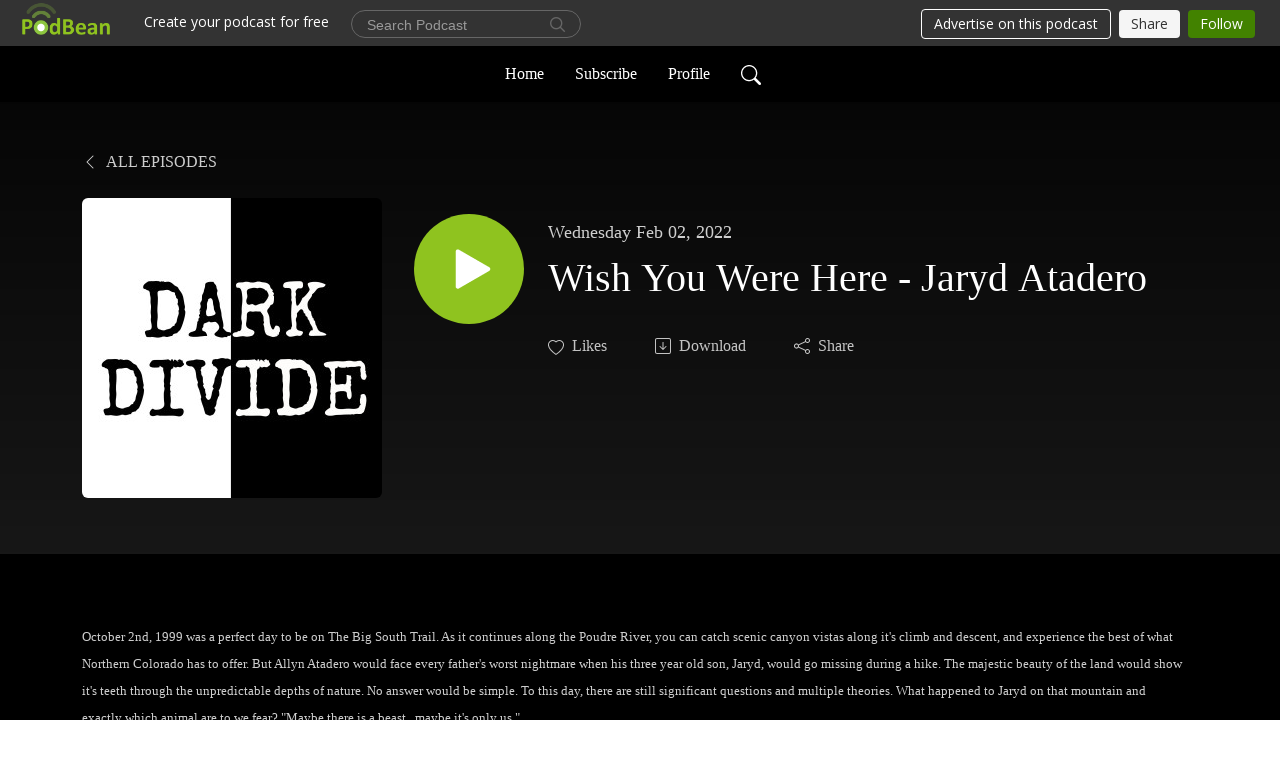

--- FILE ---
content_type: text/html; charset=UTF-8
request_url: https://thedarkdivide.podbean.com/e/ep-15-wish-you-were-here/
body_size: 9395
content:
<!DOCTYPE html>
<html  data-head-attrs=""  lang="en">
<head>
  <meta charset="UTF-8">
  <meta name="viewport" content="width=device-width, initial-scale=1.0">
  <meta name="mobile-web-app-capable" content="yes">
  <meta name="apple-mobile-web-app-status-bar-style" content="black">
  <meta name="theme-color" content="#ffffff">
  <link rel="stylesheet" href="https://cdnjs.cloudflare.com/ajax/libs/twitter-bootstrap/5.0.1/css/bootstrap.min.css" integrity="sha512-Ez0cGzNzHR1tYAv56860NLspgUGuQw16GiOOp/I2LuTmpSK9xDXlgJz3XN4cnpXWDmkNBKXR/VDMTCnAaEooxA==" crossorigin="anonymous" referrerpolicy="no-referrer" />
  <link rel="preconnect" href="https://fonts.googleapis.com">
  <link rel="preconnect" href="https://fonts.gstatic.com" crossorigin>
  <script type="module" crossorigin src="https://pbcdn1.podbean.com/fs1/user-site-dist/assets/index.1ad62341.js"></script>
    <link rel="modulepreload" href="https://pbcdn1.podbean.com/fs1/user-site-dist/assets/vendor.7a484e8a.js">
    <link rel="stylesheet" href="https://pbcdn1.podbean.com/fs1/user-site-dist/assets/index.d710f70e.css">
  <link rel="manifest" href="/user-site/manifest.webmanifest" crossorigin="use-credentials"><title>Wish You Were Here - Jaryd Atadero | The Dark Divide</title><link rel="icon" href="https://www.podbean.com/images/favicon.ico"><link rel="apple-touch-icon" href="https://www.podbean.com/images/favicon.ico"><meta property="og:title" content="Wish You Were Here - Jaryd Atadero | The Dark Divide"><meta property="og:image" content="https://d2bwo9zemjwxh5.cloudfront.net/image-logo/2130230/DarkDivideFinal_1200x628.jpg?s=85fcb2783c80b2b5e89318eae50d60fa&amp;e=jpg"><meta property="og:type" content="article"><meta property="og:url" content="https://thedarkdivide.podbean.com/e/ep-15-wish-you-were-here/"><meta property="og:description" content="October 2nd, 1999 was a perfect day to be on The Big South Trail. As it continues along the Poudre River, you can catch scenic canyon vistas along it&#39;s climb and descent, and experience the best of what Northern Colorado has to offer. But Allyn Atadero would face every father&#39;s worst nightmare when his three year old son, Jaryd, would go missing during a hike. The majestic beauty of the land would show it&#39;s teeth through the unpredictable depths of nature. No answer would be simple. To this day, there are still significant questions and multiple theories. What happened to Jaryd on that mountain and exactly which animal are to we fear? &quot;Maybe there is a beast...maybe it&#39;s only us.&quot;
 
Support the show &amp; get bonus episodes on Patreon 
_______________________________________
All music is licensed under a Creative Commons Attribution. Measured Paces &amp; Ambiment by Kevin MacLeod via incompetech.comThere Are Many Different Kinds of Love, I Am a Man Who Will Fight For Your Honor, Cylinder Two &amp; Four by Chris Zabriskie via chriszabriskie.com
_______________________________________
*A special thanks to Missing: When the Son Sets by Allyn Atadero &amp; The Coloradoan for information that allowed this episode to be possible. 
Thank you for listening!"><meta name="description" content="October 2nd, 1999 was a perfect day to be on The Big South Trail. As it continues along the Poudre River, you can catch scenic canyon vistas along it&#39;s climb and descent, and experience the best of what Northern Colorado has to offer. But Allyn Atadero would face every father&#39;s worst nightmare when his three year old son, Jaryd, would go missing during a hike. The majestic beauty of the land would show it&#39;s teeth through the unpredictable depths of nature. No answer would be simple. To this day, there are still significant questions and multiple theories. What happened to Jaryd on that mountain and exactly which animal are to we fear? &quot;Maybe there is a beast...maybe it&#39;s only us.&quot;
 
Support the show &amp; get bonus episodes on Patreon 
_______________________________________
All music is licensed under a Creative Commons Attribution. Measured Paces &amp; Ambiment by Kevin MacLeod via incompetech.comThere Are Many Different Kinds of Love, I Am a Man Who Will Fight For Your Honor, Cylinder Two &amp; Four by Chris Zabriskie via chriszabriskie.com
_______________________________________
*A special thanks to Missing: When the Son Sets by Allyn Atadero &amp; The Coloradoan for information that allowed this episode to be possible. 
Thank you for listening!"><meta name="twitter:card" content="player"><meta name="twitter:site" content="@podbeancom"><meta name="twitter:url" content="https://thedarkdivide.podbean.com/e/ep-15-wish-you-were-here/"><meta name="twitter:title" content="Wish You Were Here - Jaryd Atadero | The Dark Divide"><meta name="twitter:description" content="October 2nd, 1999 was a perfect day to be on The Big South Trail. As it continues along the Poudre River, you can catch scenic canyon vistas along it&#39;s climb and descent, and experience the best of what Northern Colorado has to offer. But Allyn Atadero would face every father&#39;s worst nightmare when his three year old son, Jaryd, would go missing during a hike. The majestic beauty of the land would show it&#39;s teeth through the unpredictable depths of nature. No answer would be simple. To this day, there are still significant questions and multiple theories. What happened to Jaryd on that mountain and exactly which animal are to we fear? &quot;Maybe there is a beast...maybe it&#39;s only us.&quot;
 
Support the show &amp; get bonus episodes on Patreon 
_______________________________________
All music is licensed under a Creative Commons Attribution. Measured Paces &amp; Ambiment by Kevin MacLeod via incompetech.comThere Are Many Different Kinds of Love, I Am a Man Who Will Fight For Your Honor, Cylinder Two &amp; Four by Chris Zabriskie via chriszabriskie.com
_______________________________________
*A special thanks to Missing: When the Son Sets by Allyn Atadero &amp; The Coloradoan for information that allowed this episode to be possible. 
Thank you for listening!"><meta name="twitter:image" content="https://d2bwo9zemjwxh5.cloudfront.net/image-logo/2130230/DarkDivideFinal_1200x628.jpg?s=85fcb2783c80b2b5e89318eae50d60fa&amp;e=jpg"><meta name="twitter:player" content="https://www.podbean.com/player-v2/?i=wd4p4-1196847&amp;square=1"><meta name="twitter:player:width" content="420"><meta name="twitter:player:height" content="420"><meta http-equiv="Content-Type" content="text/html; charset=UTF-8"><meta http-equiv="Content-Language" content="en-us"><meta name="generator" content="Podbean 3.2"><meta name="viewport" content="width=device-width, user-scalable=no, initial-scale=1.0, minimum-scale=1.0, maximum-scale=1.0"><meta name="author" content="PodBean Development"><meta name="Copyright" content="PodBean"><meta name="HandheldFriendly" content="True"><meta name="MobileOptimized" content="MobileOptimized"><meta name="robots" content="all"><meta name="twitter:app:id:googleplay" content="com.podbean.app.podcast"><meta name="twitter:app:id:ipad" content="973361050"><meta name="twitter:app:id:iphone" content="973361050"><meta name="twitter:app:name:googleplay" content="Podbean"><meta name="twitter:app:name:ipad" content="Podbean"><meta name="twitter:app:name:iphone" content="Podbean"><script type="application/ld+json">{"@context":"https://schema.org/","@type":"PodcastEpisode","url":"/e/ep-15-wish-you-were-here/","name":"Wish You Were Here - Jaryd Atadero","datePublished":"2022-02-02","description":"October 2nd, 1999 was a perfect day to be on The Big South Trail. As it continues along the Poudre River, you can catch scenic canyon vistas along it's climb and descent, and experience the best of what Northern Colorado has to offer. But Allyn Atadero would face every father's worst nightmare when his three year old son, Jaryd, would go missing during a hike. The majestic beauty of the land would show it's teeth through the unpredictable depths of nature. No answer would be simple. To this day, there are still significant questions and multiple theories. What happened to Jaryd on that mountain and exactly which animal are to we fear? \"Maybe there is a beast...maybe it's only us.\"\n \nSupport the show & get bonus episodes on Patreon \n_______________________________________\nAll music is licensed under a Creative Commons Attribution. Measured Paces & Ambiment by Kevin MacLeod via incompetech.comThere Are Many Different Kinds of Love, I Am a Man Who Will Fight For Your Honor, Cylinder Two & Four by Chris Zabriskie via chriszabriskie.com\n_______________________________________\n*A special thanks to Missing: When the Son Sets by Allyn Atadero & The Coloradoan for information that allowed this episode to be possible. \nThank you for listening!","associatedMedia":{"@type":"MediaObject","contentUrl":"https://mcdn.podbean.com/mf/web/nxt9eh/JA.mp3"},"partOfSeries":{"@type":"PodcastSeries","name":"The Dark Divide","url":"https://thedarkdivide.podbean.com"}}</script><link type="application/rss+xml" rel="alternate" href="https://feed.podbean.com/thedarkdivide/feed.xml" title="The Dark Divide"><link rel="canonical" href="https://thedarkdivide.podbean.com/e/ep-15-wish-you-were-here/"><meta name="head:count" content="35"><link rel="modulepreload" crossorigin href="https://pbcdn1.podbean.com/fs1/user-site-dist/assets/episode.b821da30.js"><link rel="stylesheet" href="https://pbcdn1.podbean.com/fs1/user-site-dist/assets/episode.6d6d54b9.css"><link rel="modulepreload" crossorigin href="https://pbcdn1.podbean.com/fs1/user-site-dist/assets/HomeHeader.500f78d5.js"><link rel="stylesheet" href="https://pbcdn1.podbean.com/fs1/user-site-dist/assets/HomeHeader.f51f4f51.css"><link rel="modulepreload" crossorigin href="https://pbcdn1.podbean.com/fs1/user-site-dist/assets/HeadEpisode.60975439.js"><link rel="stylesheet" href="https://pbcdn1.podbean.com/fs1/user-site-dist/assets/HeadEpisode.72529506.css">
</head>
<body  data-head-attrs="" >
  <div id="app" data-server-rendered="true"><div class="main-page main-style-dark" style="--font:Avenir;--secondaryFont:Avenir;--playerColor:#8fc31f;--playerColorRGB:143,195,31;--homeHeaderTextColor:#ffffff;--homeHeaderBackgroundColor:#000000;--pageHeaderTextColor:#ffffff;--pageHeaderBackgroundColor:#171717;"><!----><div loginurl="https://www.podbean.com/site/user/login?return=https%253A%252F%252Fthedarkdivide.podbean.com%252Fe%252Fep-15-wish-you-were-here%252F&amp;rts=2a9cea80513d52cfe48fffc0fa4111a281a40d9d" postname="ep-15-wish-you-were-here"><div class="theme-elegant episode-detail d-flex flex-column h-100"><!--[--><div class="cc-navigation1 navigation" style="--navigationFontColor:#ffffff;--navigationBackgroundColor:#000000;"><nav class="navbar navbar-expand-lg"><div class="container justify-content-center"><div style="" class="nav-item search-icon list-unstyled"><button class="btn bg-transparent d-black d-lg-none border-0 nav-link text-dark px-2" type="button" title="Search"><svg xmlns="http://www.w3.org/2000/svg" width="20" height="20" fill="currentColor" class="bi bi-search" viewbox="0 0 16 16"><path d="M11.742 10.344a6.5 6.5 0 1 0-1.397 1.398h-.001c.03.04.062.078.098.115l3.85 3.85a1 1 0 0 0 1.415-1.414l-3.85-3.85a1.007 1.007 0 0 0-.115-.1zM12 6.5a5.5 5.5 0 1 1-11 0 5.5 5.5 0 0 1 11 0z"></path></svg></button></div><div class="h-search" style="display:none;"><input class="form-control shadow-sm rounded-pill border-0" title="Search" value="" type="text" placeholder="Search"><button type="button" class="btn bg-transparent border-0">Cancel</button></div><button class="navbar-toggler px-2" type="button" title="Navbar toggle" data-bs-toggle="collapse" data-bs-target="#navbarNav" aria-controls="navbarNav" aria-expanded="false" aria-label="Toggle navigation"><svg xmlns="http://www.w3.org/2000/svg" width="28" height="28" fill="currentColor" class="bi bi-list" viewbox="0 0 16 16"><path fill-rule="evenodd" d="M2.5 12a.5.5 0 0 1 .5-.5h10a.5.5 0 0 1 0 1H3a.5.5 0 0 1-.5-.5zm0-4a.5.5 0 0 1 .5-.5h10a.5.5 0 0 1 0 1H3a.5.5 0 0 1-.5-.5zm0-4a.5.5 0 0 1 .5-.5h10a.5.5 0 0 1 0 1H3a.5.5 0 0 1-.5-.5z"></path></svg></button><div class="collapse navbar-collapse" id="navbarNav"><ul class="navbar-nav" style=""><!--[--><li class="nav-item"><!--[--><a href="/" class="nav-link"><!--[-->Home<!--]--></a><!--]--></li><li class="nav-item"><!--[--><a target="_blank" rel="noopener noreferrer" class="nav-link" active-class="active" href="https://www.podbean.com/site/podcatcher/index/blog/VbOrrhoGuL2"><!--[-->Subscribe<!--]--></a><!--]--></li><li class="nav-item"><!--[--><a target="_blank" rel="noopener noreferrer" class="nav-link" active-class="active" href="https://www.podbean.com/user-eb58nIVzixV"><!--[-->Profile<!--]--></a><!--]--></li><!--]--><!--[--><li style="" class="nav-item search-icon"><button class="btn bg-transparent border-0 nav-link" type="button" title="Search"><svg xmlns="http://www.w3.org/2000/svg" width="20" height="20" fill="currentColor" class="bi bi-search" viewbox="0 0 16 16"><path d="M11.742 10.344a6.5 6.5 0 1 0-1.397 1.398h-.001c.03.04.062.078.098.115l3.85 3.85a1 1 0 0 0 1.415-1.414l-3.85-3.85a1.007 1.007 0 0 0-.115-.1zM12 6.5a5.5 5.5 0 1 1-11 0 5.5 5.5 0 0 1 11 0z"></path></svg></button></li><!--]--></ul></div></div></nav></div><!----><!--]--><div class="common-content flex-shrink-0"><!--[--><!----><div class="episode-detail-top pt-5 pb-5"><div class="container"><nav><ol class="breadcrumb"><li class="breadcrumb-item"><a href="/" class="text-uppercase fw-light"><!--[--><svg xmlns="http://www.w3.org/2000/svg" width="16" height="16" fill="currentColor" class="bi bi-chevron-left" viewbox="0 0 16 16"><path fill-rule="evenodd" d="M11.354 1.646a.5.5 0 0 1 0 .708L5.707 8l5.647 5.646a.5.5 0 0 1-.708.708l-6-6a.5.5 0 0 1 0-.708l6-6a.5.5 0 0 1 .708 0z"></path></svg> All Episodes<!--]--></a></li></ol></nav><div class="episode-content"><div class="border-0 d-md-flex mt-4 mb-2 list"><img class="me-md-3 episode-logo" alt="Wish You Were Here - Jaryd Atadero" src="https://pbcdn1.podbean.com/imglogo/image-logo/2130230/DarkDivideFinal_300x300.jpg" loading="lazy"><div class="card-body position-relative d-flex pt-4"><button class="btn btn-link rounded-circle play-button me-4" type="button" title="Play Wish You Were Here - Jaryd Atadero"><svg t="1622017593702" class="icon icon-play text-white" fill="currentColor" viewbox="0 0 1024 1024" version="1.1" xmlns="http://www.w3.org/2000/svg" p-id="12170" width="30" height="30"><path d="M844.704269 475.730473L222.284513 116.380385a43.342807 43.342807 0 0 0-65.025048 37.548353v718.692951a43.335582 43.335582 0 0 0 65.025048 37.541128l622.412531-359.342864a43.357257 43.357257 0 0 0 0.007225-75.08948z" fill="" p-id="12171"></path></svg></button><div><p class="e-date pt-1 mb-2"><!----><span class="episode-date">Wednesday Feb 02, 2022</span></p><h1 class="card-title e-title text-three-line fs-50">Wish You Were Here - Jaryd Atadero</h1><div class="cc-post-toolbar pt-4"><ul class="list-unstyled d-flex mb-0 row gx-5 p-0"><li class="col-auto"><button class="border-0 p-0 bg-transparent row gx-1 align-items-center" title="Likes"><svg xmlns="http://www.w3.org/2000/svg" width="16" height="16" fill="currentColor" class="bi bi-heart col-auto icon-like" viewbox="0 0 16 16"><path d="m8 2.748-.717-.737C5.6.281 2.514.878 1.4 3.053c-.523 1.023-.641 2.5.314 4.385.92 1.815 2.834 3.989 6.286 6.357 3.452-2.368 5.365-4.542 6.286-6.357.955-1.886.838-3.362.314-4.385C13.486.878 10.4.28 8.717 2.01L8 2.748zM8 15C-7.333 4.868 3.279-3.04 7.824 1.143c.06.055.119.112.176.171a3.12 3.12 0 0 1 .176-.17C12.72-3.042 23.333 4.867 8 15z"></path></svg><span class="text-gray col-auto item-name">Likes</span><!----></button></li><li class="col-auto"><a class="border-0 p-0 bg-transparent row gx-1 align-items-center" href="https://www.podbean.com/media/share/pb-wd4p4-1196847?download=1" target="_blank" title="Download"><svg xmlns="http://www.w3.org/2000/svg" width="16" height="16" fill="currentColor" class="bi bi-arrow-down-square col-auto" viewbox="0 0 16 16"><path fill-rule="evenodd" d="M15 2a1 1 0 0 0-1-1H2a1 1 0 0 0-1 1v12a1 1 0 0 0 1 1h12a1 1 0 0 0 1-1V2zM0 2a2 2 0 0 1 2-2h12a2 2 0 0 1 2 2v12a2 2 0 0 1-2 2H2a2 2 0 0 1-2-2V2zm8.5 2.5a.5.5 0 0 0-1 0v5.793L5.354 8.146a.5.5 0 1 0-.708.708l3 3a.5.5 0 0 0 .708 0l3-3a.5.5 0 0 0-.708-.708L8.5 10.293V4.5z"></path></svg><span class="text-gray col-auto item-name">Download</span><!----></a></li><li class="col-auto"><button class="border-0 p-0 bg-transparent row gx-1 align-items-center" title="Share" data-bs-toggle="modal" data-bs-target="#shareModal"><svg xmlns="http://www.w3.org/2000/svg" width="16" height="16" fill="currentColor" class="bi bi-share col-auto" viewbox="0 0 16 16"><path d="M13.5 1a1.5 1.5 0 1 0 0 3 1.5 1.5 0 0 0 0-3zM11 2.5a2.5 2.5 0 1 1 .603 1.628l-6.718 3.12a2.499 2.499 0 0 1 0 1.504l6.718 3.12a2.5 2.5 0 1 1-.488.876l-6.718-3.12a2.5 2.5 0 1 1 0-3.256l6.718-3.12A2.5 2.5 0 0 1 11 2.5zm-8.5 4a1.5 1.5 0 1 0 0 3 1.5 1.5 0 0 0 0-3zm11 5.5a1.5 1.5 0 1 0 0 3 1.5 1.5 0 0 0 0-3z"></path></svg><span class="text-gray item-name col-auto">Share</span></button></li></ul></div></div></div></div></div></div></div><!--]--><!----><!----><div class="episode-detail-bottom container"><div class="episode-content"><div class="border-0 d-flex  list"><div class="card-body ps-0 pt-5 pb-5"><p class="e-description card-text text-dark"><p><span style="font-size:10pt;font-family:'andale mono', times;">October 2nd, 1999 was a perfect day to be on The Big South Trail. As it continues along the Poudre River, you can catch scenic canyon vistas along it's climb and descent, and experience the best of what Northern Colorado has to offer. But Allyn Atadero would face every father's worst nightmare when his three year old son, Jaryd, would go missing during a hike. The majestic beauty of the land would show it's teeth through the unpredictable depths of nature. No answer would be simple. To this day, there are still significant questions and multiple theories. What happened to Jaryd on that mountain and exactly which animal are to we fear? "Maybe there is a beast...maybe it's only us."</span></p>
<p> </p>
<p><span style="font-family:'andale mono', times;font-size:10pt;">Support the show & get bonus episodes on <a href="https://www.patreon.com/darkdividepod">Patreon</a> </span></p>
<p><span style="font-size:10pt;font-family:'andale mono', times;">_______________________________________</span></p>
<p><span style="font-size:10pt;font-family:'andale mono', times;">All music is licensed under a Creative Commons Attribution. Measured Paces & Ambiment by Kevin MacLeod via incompetech.com</span><br /><span style="font-size:10pt;font-family:'andale mono', times;">There Are Many Different Kinds of Love, I Am a Man Who Will Fight For Your Honor, Cylinder Two & Four by Chris Zabriskie via chriszabriskie.com</span></p>
<p><span style="font-size:10pt;font-family:'andale mono', times;">_______________________________________</span></p>
<p><span style="font-size:10pt;font-family:'andale mono', times;">*A special thanks to Missing: When the Son Sets by Allyn Atadero & The Coloradoan for information that allowed this episode to be possible. </span></p>
<p><span style="font-size:10pt;font-family:'andale mono', times;">Thank you for listening!</span></p></p></div></div></div></div><!----><div class="episode-detail-bottom container"><div class="pb-2"><div class="cc-comments"><div class="comment-title">Comment (1) </div><!----><div class="content"><!--[--><div class="cc-comment-item"><div class="d-flex"><img src="//pbcdn1.podbean.com/imglogo/image-logo/2777954/pdc_logo_1621665224275.jpg" class="flex-shrink-0 border align-self-start me-3 rounded-circle user-logo" alt="RandomDeathMetaller"><div class="user-content"><div class="top"><a class="user-title text-decoration-none" href="https://www.podbean.com/user-ovr0qu0purw" target="_blank" rel="noopener noreferrer">RandomDeathMetaller</a><p class="time">4 years ago</p></div><p class="text mb-2"><!----> Great writing here, there’s a lot of potential in this podcast. 👍🏻</p><div class="bg-time"><div class="comment-engagement-bar d-flex align-items-center"><button type="button" class="btn btn-hand-thumbs-up p-0 d-flex align-items-center"><svg xmlns="http://www.w3.org/2000/svg" width="16" height="16" fill="currentColor" class="bi bi-hand-thumbs-up" viewbox="0 0 16 16"><path d="M8.864.046C7.908-.193 7.02.53 6.956 1.466c-.072 1.051-.23 2.016-.428 2.59-.125.36-.479 1.013-1.04 1.639-.557.623-1.282 1.178-2.131 1.41C2.685 7.288 2 7.87 2 8.72v4.001c0 .845.682 1.464 1.448 1.545 1.07.114 1.564.415 2.068.723l.048.03c.272.165.578.348.97.484.397.136.861.217 1.466.217h3.5c.937 0 1.599-.477 1.934-1.064a1.86 1.86 0 0 0 .254-.912c0-.152-.023-.312-.077-.464.201-.263.38-.578.488-.901.11-.33.172-.762.004-1.149.069-.13.12-.269.159-.403.077-.27.113-.568.113-.857 0-.288-.036-.585-.113-.856a2.144 2.144 0 0 0-.138-.362 1.9 1.9 0 0 0 .234-1.734c-.206-.592-.682-1.1-1.2-1.272-.847-.282-1.803-.276-2.516-.211a9.84 9.84 0 0 0-.443.05 9.365 9.365 0 0 0-.062-4.509A1.38 1.38 0 0 0 9.125.111L8.864.046zM11.5 14.721H8c-.51 0-.863-.069-1.14-.164-.281-.097-.506-.228-.776-.393l-.04-.024c-.555-.339-1.198-.731-2.49-.868-.333-.036-.554-.29-.554-.55V8.72c0-.254.226-.543.62-.65 1.095-.3 1.977-.996 2.614-1.708.635-.71 1.064-1.475 1.238-1.978.243-.7.407-1.768.482-2.85.025-.362.36-.594.667-.518l.262.066c.16.04.258.143.288.255a8.34 8.34 0 0 1-.145 4.725.5.5 0 0 0 .595.644l.003-.001.014-.003.058-.014a8.908 8.908 0 0 1 1.036-.157c.663-.06 1.457-.054 2.11.164.175.058.45.3.57.65.107.308.087.67-.266 1.022l-.353.353.353.354c.043.043.105.141.154.315.048.167.075.37.075.581 0 .212-.027.414-.075.582-.05.174-.111.272-.154.315l-.353.353.353.354c.047.047.109.177.005.488a2.224 2.224 0 0 1-.505.805l-.353.353.353.354c.006.005.041.05.041.17a.866.866 0 0 1-.121.416c-.165.288-.503.56-1.066.56z"></path></svg><span>0</span></button><button type="button" class="btn btn-reply p-0 d-flex align-items-center"><svg xmlns="http://www.w3.org/2000/svg" width="15" height="12" fill="currentColor" viewBox="0 0 15 12" class="icon-reply"><path id="icon_Reply" d="M50.167,136.25V140l-7.5-6,7.5-6v3.75a7.5,7.5,0,0,1,7.5,7.5c0,.2-.008.407-.024.607a6.749,6.749,0,0,0-5.976-3.607Z" transform="translate(-42.667 -128)" fill="#909090"></path></svg><span>Reply</span></button><!----></div><!----></div><!----><!----><!----></div></div></div><!--]--><div class="view pt-4 pb-4 text-center"><!----></div></div></div></div></div></div><!--[--><footer class="cc-footer2 footer mt-auto" style="--footerFontColor:#ffffff;--footerBackgroundColor:#000000;"><div class="container text-center"><ul class="row gx-4 social-icon-content list-unstyled d-flex justify-content-center mb-0"><!----><!----><!----><!----><!----></ul><div class="right-content"><p class="mb-0 pt-3">Copyright 2017 All rights reserved.</p><p class="by">Podcast Powered By <a href="https://www.podbean.com" target="_blank" rel="noopener noreferrer">Podbean</a></p></div></div></footer><div class="after-footer"></div><!----><!--]--></div></div><!----><!----><!----><div style="display:none;">Version: 20241125</div></div></div>

<script>window.__INITIAL_STATE__="{\"store\":{\"baseInfo\":{\"podcastTitle\":\"The Dark Divide\",\"slug\":\"thedarkdivide\",\"podcastDescription\":\"A true-crime podcast that takes a seat, dangles its legs over the edge and stares into the abyss.\",\"podcastLogo\":\"https:\u002F\u002Fpbcdn1.podbean.com\u002Fimglogo\u002Fimage-logo\u002F2130230\u002FDarkDivideFinal.jpg\",\"podcastShareLogo\":\"https:\u002F\u002Fd2bwo9zemjwxh5.cloudfront.net\u002Fimage-logo\u002F2130230\u002FDarkDivideFinal_1200x628.jpg?s=85fcb2783c80b2b5e89318eae50d60fa&e=jpg\",\"podcastUrl\":\"https:\u002F\u002Fthedarkdivide.podbean.com\",\"podcastCanSearched\":true,\"feedUrl\":\"https:\u002F\u002Ffeed.podbean.com\u002Fthedarkdivide\u002Ffeed.xml\",\"theme\":\"elegant\",\"podcastDeepLink\":\"https:\u002F\u002Fwww.podbean.com\u002Fpw\u002Fpbblog-88yut-208136?from=usersite\",\"removePodbeanBranding\":\"no\",\"brandingLogo\":null,\"timeZone\":{\"timeZoneId\":11,\"gmtAdjustment\":\"GMT-06:00\",\"useDaylightTime\":1,\"value\":-6,\"text\":\"(GMT-06:00) Central Time (US & Canada)\",\"daylightStartTime\":\"Second Sunday Of March +2 Hours\",\"daylightEndTime\":\"First Sunday Of November +2 Hours\",\"timezone\":\"America\u002FChicago\"},\"podcastDownloads\":null,\"totalEpisodes\":23,\"showComments\":true,\"iOSAppDownloadLink\":null,\"customizeCssUrl\":null,\"androidAppDownloadLink\":null,\"showPostShare\":true,\"showLike\":true,\"author\":\"The Dark Divide\",\"enableEngagementStats\":true,\"shareEmbedLink\":\"https:\u002F\u002Fadmin5.podbean.com\u002Fembed.html?id=pbblog-88yut-208136-playlist\",\"language\":\"en\",\"sensitivitySessionExpireTime\":3600,\"podcastApps\":[{\"name\":\"Podbean App\",\"link\":\"https:\u002F\u002Fwww.podbean.com\u002Fpw\u002Fpbblog-88yut-208136?from=usersite\",\"image\":\"https:\u002F\u002Fpbcdn1.podbean.com\u002Ffs1\u002Fsite\u002Fimages\u002Fadmin5\u002Fpodbean-app.png\",\"title\":null},{\"name\":\"Spotify\",\"link\":\"https:\u002F\u002Fopen.spotify.com\u002Fshow\u002F5BWMZSFJwCvSGUVSynuwKS\",\"image\":\"https:\u002F\u002Fpbcdn1.podbean.com\u002Ffs1\u002Fsite\u002Fimages\u002Fadmin5\u002Fspotify.png\",\"title\":null},{\"name\":\"Amazon Music\",\"link\":\"https:\u002F\u002Fmusic.amazon.com\u002Fpodcasts\u002Fef07e6f6-d515-4d70-84c0-94d98a413cca\",\"image\":\"https:\u002F\u002Fpbcdn1.podbean.com\u002Ffs1\u002Fsite\u002Fimages\u002Fadmin5\u002FAmazonMusic.png\",\"title\":null},{\"name\":\"Pandora\",\"link\":\"https:\u002F\u002Fwww.pandora.com\u002Fpodcast\u002Fthe-dark-divide\u002FPC:63612\",\"image\":\"https:\u002F\u002Fpbcdn1.podbean.com\u002Ffs1\u002Fsite\u002Fimages\u002Fadmin5\u002Fpandora.png\",\"title\":null},{\"name\":\"TuneIn + Alexa\",\"link\":\"https:\u002F\u002Ftunein.com\u002Fpodcasts\u002FTrue-Crime-Podcasts\u002FThe-Dark-Divide-p1358324\u002F\",\"image\":\"https:\u002F\u002Fpbcdn1.podbean.com\u002Ffs1\u002Fsite\u002Fimages\u002Fadmin5\u002Ftunein.png\",\"title\":null},{\"name\":\"iHeartRadio\",\"link\":\"https:\u002F\u002Fwww.iheart.com\u002Fpodcast\u002F269-the-dark-divide-70625585\u002F\",\"image\":\"https:\u002F\u002Fpbcdn1.podbean.com\u002Ffs1\u002Fsite\u002Fimages\u002Fadmin5\u002FiHeartRadio.png\",\"title\":null},{\"name\":\"PlayerFM\",\"link\":\"https:\u002F\u002Fplayer.fm\u002Fseries\u002F2360109\",\"image\":\"https:\u002F\u002Fpbcdn1.podbean.com\u002Ffs1\u002Fsite\u002Fimages\u002Fadmin5\u002FPlayerFM.png\",\"title\":null},{\"name\":\"Listen Notes\",\"link\":\"https:\u002F\u002Fwww.listennotes.com\u002Fpodcasts\u002Fthe-dark-divide-the-dark-divide-q9ojavYwgLN\u002F\",\"image\":\"https:\u002F\u002Fpbcdn1.podbean.com\u002Ffs1\u002Fsite\u002Fimages\u002Fadmin5\u002FListenNotes.png\",\"title\":null},{\"name\":\"Podchaser\",\"link\":\"https:\u002F\u002Fwww.podchaser.com\u002Fpodcasts\u002Fthe-dark-divide-893480\",\"image\":\"https:\u002F\u002Fpbcdn1.podbean.com\u002Ffs1\u002Fsite\u002Fimages\u002Fadmin5\u002FPodchaser.webp\",\"title\":null},{\"name\":\"BoomPlay\",\"link\":\"https:\u002F\u002Fwww.boomplaymusic.com\u002Fpodcasts\u002F60256\",\"image\":\"https:\u002F\u002Fpbcdn1.podbean.com\u002Ffs1\u002Fsite\u002Fimages\u002Fadmin5\u002FBoomPlay.png\",\"title\":null}],\"components\":{\"base\":[{\"id\":\"MainStyle\",\"val\":\"dark\"},{\"id\":\"Font\",\"val\":\"Avenir\"},{\"id\":\"SecondaryFont\",\"val\":\"Avenir\"},{\"id\":\"PlayerColor\",\"val\":\"#8fc31f\"},{\"id\":\"PlayerStyle\",\"val\":\"player1\"},{\"id\":\"PlayerWave\",\"val\":\"show\"},{\"id\":\"Favicon\",\"val\":\"https:\u002F\u002Fwww.podbean.com\u002Fimages\u002Ffavicon.ico\"},{\"id\":\"CookiesNotice\",\"val\":\"hide\"},{\"id\":\"CookiesNoticeContent\",\"val\":\"\u003Ch4\u003ECookies Notice\u003C\u002Fh4\u003E\u003Cp\u003EThis website uses cookies to improve your experience while you navigate through the website. By using our website you agree to our use of cookies.\u003C\u002Fp\u003E\"},{\"id\":\"EpisodePageListenOn\",\"val\":\"hide\"},{\"id\":\"EpisodePageCustomizeComponent\",\"val\":\"hide\"}],\"home-header\":[{\"id\":\"HomeHeaderTextColor\",\"val\":\"#ffffff\"},{\"id\":\"HomeHeaderBackgroundColor\",\"val\":\"#000000\"}],\"page-header\":[{\"id\":\"PageHeaderTextColor\",\"val\":\"#ffffff\"},{\"id\":\"PageHeaderBackgroundColor\",\"val\":\"#171717\"}],\"episode-list\":[{\"id\":\"EpisodeListType\",\"val\":\"simple-list\"},{\"id\":\"EpisodesPerPage\",\"val\":10},{\"id\":\"EpisodeStats\",\"val\":\"hide\"}],\"navigation\":[{\"id\":\"NavigationFontColor\",\"val\":\"#ffffff\"},{\"id\":\"NavigationBackgroundColor\",\"val\":\"#000000\"},{\"id\":\"NavigationSearch\",\"val\":\"show\"},{\"id\":\"NavigationLinks\",\"val\":[{\"id\":\"Home\",\"type\":\"Link\",\"value\":\"\u002F\",\"text\":\"Home\",\"subitems\":[]},{\"id\":\"Subscribe\",\"type\":\"Link\",\"value\":\"https:\u002F\u002Fwww.podbean.com\u002Fsite\u002Fpodcatcher\u002Findex\u002Fblog\u002FVbOrrhoGuL2\",\"text\":\"Subscribe\",\"subitems\":[]},{\"id\":\"Profile\",\"type\":\"Link\",\"value\":\"https:\u002F\u002Fwww.podbean.com\u002Fuser-eb58nIVzixV\",\"text\":\"Profile\",\"subitems\":[]}]}],\"footer\":[{\"id\":\"FooterType\",\"val\":\"Footer2\"},{\"id\":\"FooterFontColor\",\"val\":\"#ffffff\"},{\"id\":\"FooterBackgroundColor\",\"val\":\"#000000\"},{\"id\":\"FooterCopyright\",\"val\":\"Copyright 2017 All rights reserved.\"},{\"id\":\"SocialMediaLinks\",\"val\":{\"facebook_username\":\"\",\"twitter_username\":\"\",\"instagram_username\":\"\",\"youtube_username\":\"\",\"linkedin_username\":\"\"}}],\"customize-container1\":[],\"customize-container2\":[]},\"allLinks\":[],\"mainStylesDefaultSettings\":null,\"defaultCustomizeComponents\":null,\"scripts\":[],\"metas\":[],\"appConfig\":{\"package\":\"com.podbean.app.podcast\",\"app_store_id\":973361050,\"app_name\":\"Podbean\",\"scheme\":\"podbean\"},\"customizeCss\":null,\"canEditCss\":null,\"enableJsCodeInCustomizeContent\":false,\"enabledIframeCodeInCustomizeContent\":true,\"sectionMaxCount\":10,\"enableEditorLink\":true,\"enableEditCookiesNotice\":true,\"siteRedirectToFeed\":false,\"podcatcherRssUrl\":null,\"showFeed\":true,\"showTopBar\":true,\"enableWebSiteLike\":true,\"organizationName\":null,\"organizationPageLink\":null},\"backToListUrl\":\"\u002F\",\"tinymceLoaded\":false,\"listEpisodes\":[],\"userLikedEpisodes\":[],\"userLikeCheckedEpisodes\":[],\"topBarIframeLoaded\":false,\"listTotalCount\":0,\"listTotalPage\":0,\"listPage\":0,\"listType\":\"all\",\"listValue\":\"\",\"listName\":\"\",\"pageLoading\":false,\"apiBaseUrl\":\"https:\u002F\u002Fthedarkdivide.podbean.com\",\"apiV2BaseUrl\":\"\",\"apiCommonParams\":{\"t\":\"6970703c\",\"clientSignature\":\"8f551053a67fc699ba3df479c380b7d5\",\"u\":null,\"customizing\":null},\"apiCommonHeaders\":{},\"comments\":[{\"id\":\"ufm795zg2anj\",\"userLink\":\"https:\u002F\u002Fwww.podbean.com\u002Fuser-ovr0qu0purw\",\"userImage\":\"\u002F\u002Fpbcdn1.podbean.com\u002Fimglogo\u002Fimage-logo\u002F2777954\u002Fpdc_logo_1621665224275.jpg\",\"isVip\":false,\"nickName\":\"RandomDeathMetaller\",\"content\":\"Great writing here, there’s a lot of potential in this podcast. 👍🏻\",\"hasParentComment\":\"\",\"parentCommentLink\":null,\"parentCommentNickName\":null,\"parentCommentContent\":null,\"hasEpisode\":true,\"episodeLink\":\"https:\u002F\u002Fthedarkdivide.podbean.com\u002Fe\u002Fep-15-wish-you-were-here\u002F\",\"episodeTitle\":\"Wish You Were Here - Jaryd Atadero\",\"createTime\":\"4 years ago\",\"commentTimestamp\":1643970520,\"likedCount\":0,\"replyCount\":0,\"parentCommentId\":\"\",\"replyCommentId\":null,\"encryptedUserId\":\"ovr0qu0purw\"}],\"commentsTotalCount\":1,\"commentsTotalPage\":1,\"commentsPage\":1,\"commentEpisodeId\":\"pb18442311-wd4p4\",\"episode\":{\"id\":\"pb18442311\",\"idTag\":\"wd4p4\",\"title\":\"Wish You Were Here - Jaryd Atadero\",\"logo\":\"https:\u002F\u002Fpbcdn1.podbean.com\u002Fimglogo\u002Fimage-logo\u002F2130230\u002FDarkDivideFinal_300x300.jpg\",\"shareLogo\":\"https:\u002F\u002Fd2bwo9zemjwxh5.cloudfront.net\u002Fimage-logo\u002F2130230\u002FDarkDivideFinal_1200x628.jpg?s=85fcb2783c80b2b5e89318eae50d60fa&e=jpg\",\"largeLogo\":\"https:\u002F\u002Fpbcdn1.podbean.com\u002Fimglogo\u002Fimage-logo\u002F2130230\u002FDarkDivideFinal.jpg\",\"previewContent\":null,\"content\":\"\u003Cp\u003E\u003Cspan style=\\\"font-size:10pt;font-family:'andale mono', times;\\\"\u003EOctober 2nd, 1999 was a perfect day to be on The Big South Trail. As it continues along the Poudre River, you can catch scenic canyon vistas along it's climb and descent, and experience the best of what Northern Colorado has to offer. But Allyn Atadero would face every father's worst nightmare when his three year old son, Jaryd, would go missing during a hike. The majestic beauty of the land would show it's teeth through the unpredictable depths of nature. No answer would be simple. To this day, there are still significant questions and multiple theories. What happened to Jaryd on that mountain and exactly which animal are to we fear? \\\"Maybe there is a beast...maybe it's only us.\\\"\u003C\u002Fspan\u003E\u003C\u002Fp\u003E\\n\u003Cp\u003E \u003C\u002Fp\u003E\\n\u003Cp\u003E\u003Cspan style=\\\"font-family:'andale mono', times;font-size:10pt;\\\"\u003ESupport the show & get bonus episodes on \u003Ca href=\\\"https:\u002F\u002Fwww.patreon.com\u002Fdarkdividepod\\\"\u003EPatreon\u003C\u002Fa\u003E \u003C\u002Fspan\u003E\u003C\u002Fp\u003E\\n\u003Cp\u003E\u003Cspan style=\\\"font-size:10pt;font-family:'andale mono', times;\\\"\u003E_______________________________________\u003C\u002Fspan\u003E\u003C\u002Fp\u003E\\n\u003Cp\u003E\u003Cspan style=\\\"font-size:10pt;font-family:'andale mono', times;\\\"\u003EAll music is licensed under a Creative Commons Attribution. Measured Paces & Ambiment by Kevin MacLeod via incompetech.com\u003C\u002Fspan\u003E\u003Cbr \u002F\u003E\u003Cspan style=\\\"font-size:10pt;font-family:'andale mono', times;\\\"\u003EThere Are Many Different Kinds of Love, I Am a Man Who Will Fight For Your Honor, Cylinder Two & Four by Chris Zabriskie via chriszabriskie.com\u003C\u002Fspan\u003E\u003C\u002Fp\u003E\\n\u003Cp\u003E\u003Cspan style=\\\"font-size:10pt;font-family:'andale mono', times;\\\"\u003E_______________________________________\u003C\u002Fspan\u003E\u003C\u002Fp\u003E\\n\u003Cp\u003E\u003Cspan style=\\\"font-size:10pt;font-family:'andale mono', times;\\\"\u003E*A special thanks to Missing: When the Son Sets by Allyn Atadero & The Coloradoan for information that allowed this episode to be possible. \u003C\u002Fspan\u003E\u003C\u002Fp\u003E\\n\u003Cp\u003E\u003Cspan style=\\\"font-size:10pt;font-family:'andale mono', times;\\\"\u003EThank you for listening!\u003C\u002Fspan\u003E\u003C\u002Fp\u003E\",\"publishTimestamp\":1643783880,\"duration\":4731,\"mediaUrl\":\"https:\u002F\u002Fmcdn.podbean.com\u002Fmf\u002Fweb\u002Fnxt9eh\u002FJA.mp3\",\"mediaType\":\"audio\u002Fmpeg\",\"shareLink\":\"https:\u002F\u002Fadmin5.podbean.com\u002Fembed.html?id=pb-wd4p4-1196847\",\"likedCount\":null,\"deepLink\":\"https:\u002F\u002Fwww.podbean.com\u002Few\u002Fpb-wd4p4-1196847\",\"transcriptUrl\":null,\"permalink\":\"\u002Fe\u002Fep-15-wish-you-were-here\u002F\",\"downloadLink\":\"https:\u002F\u002Fwww.podbean.com\u002Fmedia\u002Fshare\u002Fpb-wd4p4-1196847?download=1\",\"fallbackResource\":null,\"fallbackResourceMimetype\":null,\"downloadCount\":0,\"status\":\"publish\",\"hasMoreContent\":false,\"chaptersUrl\":null,\"explicit\":false},\"episodeShareLink\":null,\"deepLink\":\"https:\u002F\u002Fwww.podbean.com\u002Few\u002Fpb-wd4p4-1196847\",\"playlist\":{\"episodes\":[],\"current\":0,\"start\":0,\"stop\":0,\"playing\":true,\"playerLoading\":true,\"playbackRate\":1,\"playbackRateIndex\":1,\"volume\":1},\"toasts\":[],\"confirm\":null,\"customizeEditorFormZIndex\":999,\"lastRequestTime\":null,\"validateChangesOnBeforeunload\":true,\"windowWidth\":1000,\"VITE_FS1_CDN_URL_PREFIX\":\"https:\u002F\u002Fpbcdn1.podbean.com\u002Ffs1\",\"reloadStats\":false,\"userIdEncrypted\":null,\"userProfilePicture\":null,\"username\":null,\"isVerified\":false,\"loadUserInfo\":false,\"loginUrl\":\"https:\u002F\u002Fwww.podbean.com\u002Fsite\u002Fuser\u002Flogin?return=https%253A%252F%252Fthedarkdivide.podbean.com%252Fe%252Fep-15-wish-you-were-here%252F&rts=2a9cea80513d52cfe48fffc0fa4111a281a40d9d\",\"recaptchaV3Loaded\":false,\"recaptchaV2Loaded\":false,\"likesLoaded\":false,\"commentLikeMap\":{},\"commentOffset\":0,\"widgetCommentsLoaded\":false},\"episode\":{\"id\":\"pb18442311\",\"idTag\":\"wd4p4\",\"title\":\"Wish You Were Here - Jaryd Atadero\",\"logo\":\"https:\u002F\u002Fpbcdn1.podbean.com\u002Fimglogo\u002Fimage-logo\u002F2130230\u002FDarkDivideFinal_300x300.jpg\",\"shareLogo\":\"https:\u002F\u002Fd2bwo9zemjwxh5.cloudfront.net\u002Fimage-logo\u002F2130230\u002FDarkDivideFinal_1200x628.jpg?s=85fcb2783c80b2b5e89318eae50d60fa&e=jpg\",\"largeLogo\":\"https:\u002F\u002Fpbcdn1.podbean.com\u002Fimglogo\u002Fimage-logo\u002F2130230\u002FDarkDivideFinal.jpg\",\"previewContent\":null,\"content\":\"\u003Cp\u003E\u003Cspan style=\\\"font-size:10pt;font-family:'andale mono', times;\\\"\u003EOctober 2nd, 1999 was a perfect day to be on The Big South Trail. As it continues along the Poudre River, you can catch scenic canyon vistas along it's climb and descent, and experience the best of what Northern Colorado has to offer. But Allyn Atadero would face every father's worst nightmare when his three year old son, Jaryd, would go missing during a hike. The majestic beauty of the land would show it's teeth through the unpredictable depths of nature. No answer would be simple. To this day, there are still significant questions and multiple theories. What happened to Jaryd on that mountain and exactly which animal are to we fear? \\\"Maybe there is a beast...maybe it's only us.\\\"\u003C\u002Fspan\u003E\u003C\u002Fp\u003E\\n\u003Cp\u003E \u003C\u002Fp\u003E\\n\u003Cp\u003E\u003Cspan style=\\\"font-family:'andale mono', times;font-size:10pt;\\\"\u003ESupport the show & get bonus episodes on \u003Ca href=\\\"https:\u002F\u002Fwww.patreon.com\u002Fdarkdividepod\\\"\u003EPatreon\u003C\u002Fa\u003E \u003C\u002Fspan\u003E\u003C\u002Fp\u003E\\n\u003Cp\u003E\u003Cspan style=\\\"font-size:10pt;font-family:'andale mono', times;\\\"\u003E_______________________________________\u003C\u002Fspan\u003E\u003C\u002Fp\u003E\\n\u003Cp\u003E\u003Cspan style=\\\"font-size:10pt;font-family:'andale mono', times;\\\"\u003EAll music is licensed under a Creative Commons Attribution. Measured Paces & Ambiment by Kevin MacLeod via incompetech.com\u003C\u002Fspan\u003E\u003Cbr \u002F\u003E\u003Cspan style=\\\"font-size:10pt;font-family:'andale mono', times;\\\"\u003EThere Are Many Different Kinds of Love, I Am a Man Who Will Fight For Your Honor, Cylinder Two & Four by Chris Zabriskie via chriszabriskie.com\u003C\u002Fspan\u003E\u003C\u002Fp\u003E\\n\u003Cp\u003E\u003Cspan style=\\\"font-size:10pt;font-family:'andale mono', times;\\\"\u003E_______________________________________\u003C\u002Fspan\u003E\u003C\u002Fp\u003E\\n\u003Cp\u003E\u003Cspan style=\\\"font-size:10pt;font-family:'andale mono', times;\\\"\u003E*A special thanks to Missing: When the Son Sets by Allyn Atadero & The Coloradoan for information that allowed this episode to be possible. \u003C\u002Fspan\u003E\u003C\u002Fp\u003E\\n\u003Cp\u003E\u003Cspan style=\\\"font-size:10pt;font-family:'andale mono', times;\\\"\u003EThank you for listening!\u003C\u002Fspan\u003E\u003C\u002Fp\u003E\",\"publishTimestamp\":1643783880,\"duration\":4731,\"mediaUrl\":\"https:\u002F\u002Fmcdn.podbean.com\u002Fmf\u002Fweb\u002Fnxt9eh\u002FJA.mp3\",\"mediaType\":\"audio\u002Fmpeg\",\"shareLink\":\"https:\u002F\u002Fadmin5.podbean.com\u002Fembed.html?id=pb-wd4p4-1196847\",\"likedCount\":null,\"deepLink\":\"https:\u002F\u002Fwww.podbean.com\u002Few\u002Fpb-wd4p4-1196847\",\"transcriptUrl\":null,\"permalink\":\"\u002Fe\u002Fep-15-wish-you-were-here\u002F\",\"downloadLink\":\"https:\u002F\u002Fwww.podbean.com\u002Fmedia\u002Fshare\u002Fpb-wd4p4-1196847?download=1\",\"fallbackResource\":null,\"fallbackResourceMimetype\":null,\"downloadCount\":0,\"status\":\"publish\",\"hasMoreContent\":false,\"chaptersUrl\":null,\"explicit\":false},\"loginUrl\":\"https:\u002F\u002Fwww.podbean.com\u002Fsite\u002Fuser\u002Flogin?return=https%253A%252F%252Fthedarkdivide.podbean.com%252Fe%252Fep-15-wish-you-were-here%252F&rts=2a9cea80513d52cfe48fffc0fa4111a281a40d9d\"}"</script>
  
  <script src="https://cdnjs.cloudflare.com/ajax/libs/bootstrap/5.0.2/js/bootstrap.bundle.min.js" integrity="sha512-72WD92hLs7T5FAXn3vkNZflWG6pglUDDpm87TeQmfSg8KnrymL2G30R7as4FmTwhgu9H7eSzDCX3mjitSecKnw==" crossorigin="anonymous" referrerpolicy="no-referrer"></script>
</body>
</html>
